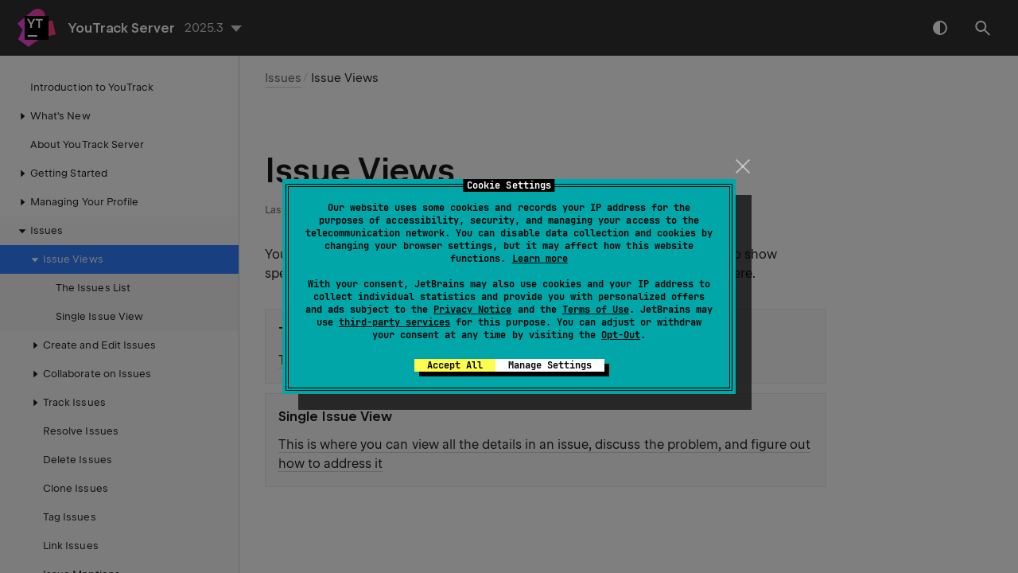

--- FILE ---
content_type: text/html
request_url: https://www.jetbrains.com/help/youtrack/server/issue-views.html
body_size: 1952
content:
<!DOCTYPE html SYSTEM "about:legacy-compat">
<html lang="en-US" data-preset="contrast" data-primary-color="#307FFF"><head><link rel="canonical" href="https://www.jetbrains.com/help/youtrack/server/issue-views.html" data-react-helmet="true"/><meta charset="UTF-8"></meta><meta name="built-on" content="2026-01-15T16:56:12.637662323"><meta name="build-number" content="389"><script>
    (function (w, d, s, l, i) {
    w[l] = w[l] || [];
    w[l].push({'gtm.start': new Date().getTime(), event: 'gtm.js'});
    var f = d.getElementsByTagName(s)[0], j = d.createElement(s), dl = l != 'dataLayer' ? '&amp;l=' + l : '';
    j.async = true;
    j.src = '//www.googletagmanager.com/gtm.js?id=' + i + dl;
    f.parentNode.insertBefore(j, f);
})(window, document, 'script', 'dataLayer', 'GTM-5P98');
</script>
<script src="https://resources.jetbrains.com/storage/help-app/v6/analytics.js"></script><title>Issue Views | YouTrack Server Documentation</title><script type="application/json" id="virtual-toc-data">[]</script><script type="application/json" id="topic-shortcuts"></script><link href="https://resources.jetbrains.com/writerside/apidoc/6.25/app.css" rel="stylesheet"><link rel="manifest" href="https://www.jetbrains.com/site.webmanifest"><meta name="msapplication-TileColor" content="#000000"><link rel="apple-touch-icon" sizes="180x180" href="https://jetbrains.com/apple-touch-icon.png"><link rel="icon" type="image/png" sizes="32x32" href="https://jetbrains.com/favicon-32x32.png"><link rel="icon" type="image/png" sizes="16x16" href="https://jetbrains.com/favicon-16x16.png"><meta name="msapplication-TileImage" content="https://resources.jetbrains.com/storage/ui/favicons/mstile-144x144.png"><meta name="msapplication-square70x70logo" content="https://resources.jetbrains.com/storage/ui/favicons/mstile-70x70.png"><meta name="msapplication-square150x150logo" content="https://resources.jetbrains.com/storage/ui/favicons/mstile-150x150.png"><meta name="msapplication-wide310x150logo" content="https://resources.jetbrains.com/storage/ui/favicons/mstile-310x150.png"><meta name="msapplication-square310x310logo" content="https://resources.jetbrains.com/storage/ui/favicons/mstile-310x310.png"><meta name="image" content="https://resources.jetbrains.com/storage/products/youtrack/img/meta/preview.png"><!-- Open Graph --><meta property="og:title" content="Issue Views | YouTrack Server"><meta property="og:description" content=""><meta property="og:image" content="https://resources.jetbrains.com/storage/products/youtrack/img/meta/preview.png"><meta property="og:site_name" content="YouTrack Server Help"><meta property="og:type" content="website"><meta property="og:locale" content="en_US"><meta property="og:url" content="https://www.jetbrains.com/help/youtrack/server/issue-views.html"><!-- End Open Graph --><!-- Twitter Card --><meta name="twitter:card" content="summary_large_image"><meta name="twitter:site" content="@youtrack"><meta name="twitter:title" content="Issue Views | YouTrack Server"><meta name="twitter:description" content=""><meta name="twitter:creator" content="@youtrack"><meta name="twitter:image:src" content="https://resources.jetbrains.com/storage/products/youtrack/img/meta/preview.png"><!-- End Twitter Card --><!-- Schema.org WebPage --><script type="application/ld+json">{
    "@context": "http://schema.org",
    "@type": "WebPage",
    "@id": "https://www.jetbrains.com/help/youtrack/server/issue-views.html#webpage",
    "url": "https://www.jetbrains.com/help/youtrack/server/issue-views.html",
    "name": "Issue Views | YouTrack Server",
    "description": "",
    "image": "https://resources.jetbrains.com/storage/products/youtrack/img/meta/preview.png",
    "inLanguage":"en-US"
}</script><!-- End Schema.org --><!-- Schema.org WebSite --><script type="application/ld+json">{
    "@type": "WebSite",
    "@id": "https://www.jetbrains.com/help/youtrack/server/#website",
    "url": "https://www.jetbrains.com/help/youtrack/server/",
    "name": "YouTrack Server Help"
}</script><!-- End Schema.org --></head><body data-id="issue-views" data-main-title="Issue Views" data-article-props="{&quot;seeAlsoStyle&quot;:&quot;links&quot;}" data-template="article" data-breadcrumbs="Issues.topic|Issues"><div class="wrapper"><main class="panel _main"><header class="panel__header"><div class="container"><h3>YouTrack Server 2025.3 Help</h3><div class="panel-trigger"></div></div></header><section class="panel__content"><div class="container"><article class="article" data-shortcut-switcher="inactive"><h1 data-toc="issue-views" id="issue-views.topic">Issue Views</h1><p id="cex3qr_2">YouTrack has different views for working with issues. Each view is optimized to show specific information based on the type of task you would normally perform there.</p><dl id="cex3qr_3" data-style="title-top"><dt id="the-issues-list" data-expandable="false">The Issues List</dt><dd><p><a href="issues-list.html" id="cex3qr_6" data-tooltip="The Issues list displays a list of issues in your YouTrack installation. The unfiltered list shows you all the issues that belong to the projects for which you have the Read Issue permission.">This view is optimized for browsing and searching for issues</a></p></dd><dt id="single-issue-view" data-expandable="false">Single Issue View</dt><dd><p><a href="issue-full-page-view.html" id="cex3qr_7" data-tooltip="The single issue view displays all the information related to an issue.">This is where you can view all the details in an issue, discuss the problem, and figure out how to address it</a></p></dd></dl><div class="last-modified">26 March 2025</div><div data-feedback-placeholder="true"></div><div class="navigation-links _bottom"><a href="issues.html" class="navigation-links__prev">Issues</a><a href="issues-list.html" class="navigation-links__next">The Issues List</a></div></article><div id="disqus_thread"></div></div></section></main></div><script src="https://resources.jetbrains.com/writerside/apidoc/6.25/app.js"></script></body></html>